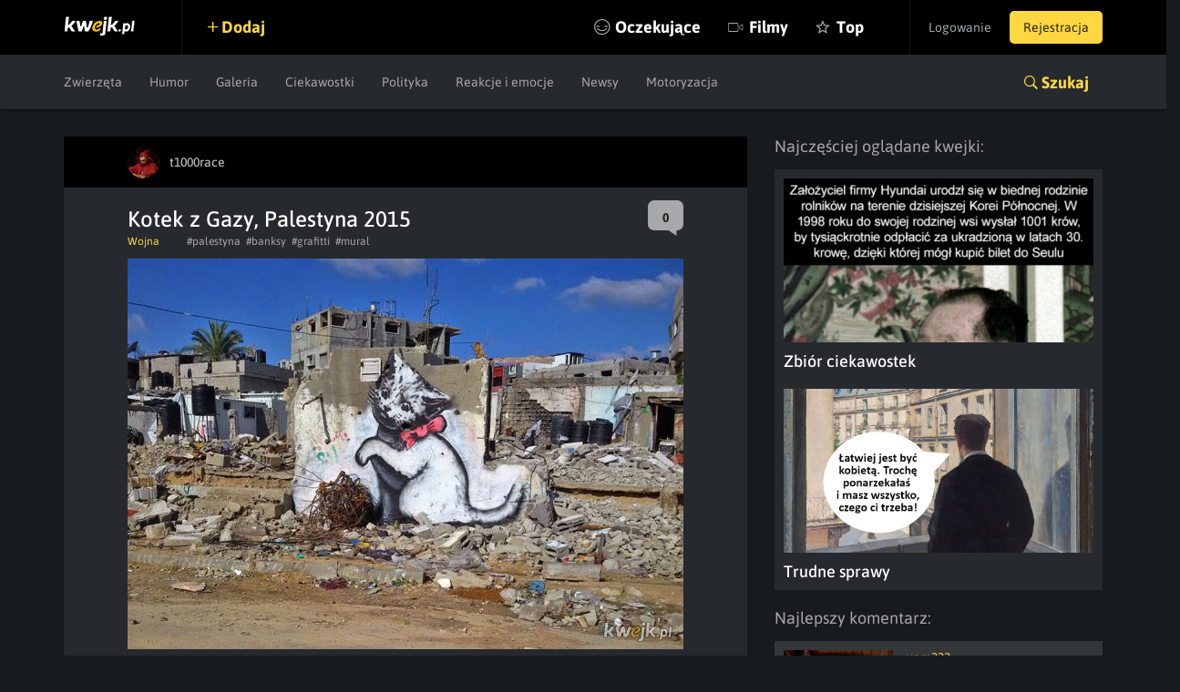

--- FILE ---
content_type: text/html; charset=utf-8
request_url: https://www.google.com/recaptcha/api2/anchor?ar=1&k=6LeiqDAUAAAAAPKE18w_fXUMdgFLqVmCbZqdWyyF&co=aHR0cHM6Ly9rd2Vqay5wbDo0NDM.&hl=en&v=PoyoqOPhxBO7pBk68S4YbpHZ&size=normal&anchor-ms=20000&execute-ms=30000&cb=9vggvua3654x
body_size: 49293
content:
<!DOCTYPE HTML><html dir="ltr" lang="en"><head><meta http-equiv="Content-Type" content="text/html; charset=UTF-8">
<meta http-equiv="X-UA-Compatible" content="IE=edge">
<title>reCAPTCHA</title>
<style type="text/css">
/* cyrillic-ext */
@font-face {
  font-family: 'Roboto';
  font-style: normal;
  font-weight: 400;
  font-stretch: 100%;
  src: url(//fonts.gstatic.com/s/roboto/v48/KFO7CnqEu92Fr1ME7kSn66aGLdTylUAMa3GUBHMdazTgWw.woff2) format('woff2');
  unicode-range: U+0460-052F, U+1C80-1C8A, U+20B4, U+2DE0-2DFF, U+A640-A69F, U+FE2E-FE2F;
}
/* cyrillic */
@font-face {
  font-family: 'Roboto';
  font-style: normal;
  font-weight: 400;
  font-stretch: 100%;
  src: url(//fonts.gstatic.com/s/roboto/v48/KFO7CnqEu92Fr1ME7kSn66aGLdTylUAMa3iUBHMdazTgWw.woff2) format('woff2');
  unicode-range: U+0301, U+0400-045F, U+0490-0491, U+04B0-04B1, U+2116;
}
/* greek-ext */
@font-face {
  font-family: 'Roboto';
  font-style: normal;
  font-weight: 400;
  font-stretch: 100%;
  src: url(//fonts.gstatic.com/s/roboto/v48/KFO7CnqEu92Fr1ME7kSn66aGLdTylUAMa3CUBHMdazTgWw.woff2) format('woff2');
  unicode-range: U+1F00-1FFF;
}
/* greek */
@font-face {
  font-family: 'Roboto';
  font-style: normal;
  font-weight: 400;
  font-stretch: 100%;
  src: url(//fonts.gstatic.com/s/roboto/v48/KFO7CnqEu92Fr1ME7kSn66aGLdTylUAMa3-UBHMdazTgWw.woff2) format('woff2');
  unicode-range: U+0370-0377, U+037A-037F, U+0384-038A, U+038C, U+038E-03A1, U+03A3-03FF;
}
/* math */
@font-face {
  font-family: 'Roboto';
  font-style: normal;
  font-weight: 400;
  font-stretch: 100%;
  src: url(//fonts.gstatic.com/s/roboto/v48/KFO7CnqEu92Fr1ME7kSn66aGLdTylUAMawCUBHMdazTgWw.woff2) format('woff2');
  unicode-range: U+0302-0303, U+0305, U+0307-0308, U+0310, U+0312, U+0315, U+031A, U+0326-0327, U+032C, U+032F-0330, U+0332-0333, U+0338, U+033A, U+0346, U+034D, U+0391-03A1, U+03A3-03A9, U+03B1-03C9, U+03D1, U+03D5-03D6, U+03F0-03F1, U+03F4-03F5, U+2016-2017, U+2034-2038, U+203C, U+2040, U+2043, U+2047, U+2050, U+2057, U+205F, U+2070-2071, U+2074-208E, U+2090-209C, U+20D0-20DC, U+20E1, U+20E5-20EF, U+2100-2112, U+2114-2115, U+2117-2121, U+2123-214F, U+2190, U+2192, U+2194-21AE, U+21B0-21E5, U+21F1-21F2, U+21F4-2211, U+2213-2214, U+2216-22FF, U+2308-230B, U+2310, U+2319, U+231C-2321, U+2336-237A, U+237C, U+2395, U+239B-23B7, U+23D0, U+23DC-23E1, U+2474-2475, U+25AF, U+25B3, U+25B7, U+25BD, U+25C1, U+25CA, U+25CC, U+25FB, U+266D-266F, U+27C0-27FF, U+2900-2AFF, U+2B0E-2B11, U+2B30-2B4C, U+2BFE, U+3030, U+FF5B, U+FF5D, U+1D400-1D7FF, U+1EE00-1EEFF;
}
/* symbols */
@font-face {
  font-family: 'Roboto';
  font-style: normal;
  font-weight: 400;
  font-stretch: 100%;
  src: url(//fonts.gstatic.com/s/roboto/v48/KFO7CnqEu92Fr1ME7kSn66aGLdTylUAMaxKUBHMdazTgWw.woff2) format('woff2');
  unicode-range: U+0001-000C, U+000E-001F, U+007F-009F, U+20DD-20E0, U+20E2-20E4, U+2150-218F, U+2190, U+2192, U+2194-2199, U+21AF, U+21E6-21F0, U+21F3, U+2218-2219, U+2299, U+22C4-22C6, U+2300-243F, U+2440-244A, U+2460-24FF, U+25A0-27BF, U+2800-28FF, U+2921-2922, U+2981, U+29BF, U+29EB, U+2B00-2BFF, U+4DC0-4DFF, U+FFF9-FFFB, U+10140-1018E, U+10190-1019C, U+101A0, U+101D0-101FD, U+102E0-102FB, U+10E60-10E7E, U+1D2C0-1D2D3, U+1D2E0-1D37F, U+1F000-1F0FF, U+1F100-1F1AD, U+1F1E6-1F1FF, U+1F30D-1F30F, U+1F315, U+1F31C, U+1F31E, U+1F320-1F32C, U+1F336, U+1F378, U+1F37D, U+1F382, U+1F393-1F39F, U+1F3A7-1F3A8, U+1F3AC-1F3AF, U+1F3C2, U+1F3C4-1F3C6, U+1F3CA-1F3CE, U+1F3D4-1F3E0, U+1F3ED, U+1F3F1-1F3F3, U+1F3F5-1F3F7, U+1F408, U+1F415, U+1F41F, U+1F426, U+1F43F, U+1F441-1F442, U+1F444, U+1F446-1F449, U+1F44C-1F44E, U+1F453, U+1F46A, U+1F47D, U+1F4A3, U+1F4B0, U+1F4B3, U+1F4B9, U+1F4BB, U+1F4BF, U+1F4C8-1F4CB, U+1F4D6, U+1F4DA, U+1F4DF, U+1F4E3-1F4E6, U+1F4EA-1F4ED, U+1F4F7, U+1F4F9-1F4FB, U+1F4FD-1F4FE, U+1F503, U+1F507-1F50B, U+1F50D, U+1F512-1F513, U+1F53E-1F54A, U+1F54F-1F5FA, U+1F610, U+1F650-1F67F, U+1F687, U+1F68D, U+1F691, U+1F694, U+1F698, U+1F6AD, U+1F6B2, U+1F6B9-1F6BA, U+1F6BC, U+1F6C6-1F6CF, U+1F6D3-1F6D7, U+1F6E0-1F6EA, U+1F6F0-1F6F3, U+1F6F7-1F6FC, U+1F700-1F7FF, U+1F800-1F80B, U+1F810-1F847, U+1F850-1F859, U+1F860-1F887, U+1F890-1F8AD, U+1F8B0-1F8BB, U+1F8C0-1F8C1, U+1F900-1F90B, U+1F93B, U+1F946, U+1F984, U+1F996, U+1F9E9, U+1FA00-1FA6F, U+1FA70-1FA7C, U+1FA80-1FA89, U+1FA8F-1FAC6, U+1FACE-1FADC, U+1FADF-1FAE9, U+1FAF0-1FAF8, U+1FB00-1FBFF;
}
/* vietnamese */
@font-face {
  font-family: 'Roboto';
  font-style: normal;
  font-weight: 400;
  font-stretch: 100%;
  src: url(//fonts.gstatic.com/s/roboto/v48/KFO7CnqEu92Fr1ME7kSn66aGLdTylUAMa3OUBHMdazTgWw.woff2) format('woff2');
  unicode-range: U+0102-0103, U+0110-0111, U+0128-0129, U+0168-0169, U+01A0-01A1, U+01AF-01B0, U+0300-0301, U+0303-0304, U+0308-0309, U+0323, U+0329, U+1EA0-1EF9, U+20AB;
}
/* latin-ext */
@font-face {
  font-family: 'Roboto';
  font-style: normal;
  font-weight: 400;
  font-stretch: 100%;
  src: url(//fonts.gstatic.com/s/roboto/v48/KFO7CnqEu92Fr1ME7kSn66aGLdTylUAMa3KUBHMdazTgWw.woff2) format('woff2');
  unicode-range: U+0100-02BA, U+02BD-02C5, U+02C7-02CC, U+02CE-02D7, U+02DD-02FF, U+0304, U+0308, U+0329, U+1D00-1DBF, U+1E00-1E9F, U+1EF2-1EFF, U+2020, U+20A0-20AB, U+20AD-20C0, U+2113, U+2C60-2C7F, U+A720-A7FF;
}
/* latin */
@font-face {
  font-family: 'Roboto';
  font-style: normal;
  font-weight: 400;
  font-stretch: 100%;
  src: url(//fonts.gstatic.com/s/roboto/v48/KFO7CnqEu92Fr1ME7kSn66aGLdTylUAMa3yUBHMdazQ.woff2) format('woff2');
  unicode-range: U+0000-00FF, U+0131, U+0152-0153, U+02BB-02BC, U+02C6, U+02DA, U+02DC, U+0304, U+0308, U+0329, U+2000-206F, U+20AC, U+2122, U+2191, U+2193, U+2212, U+2215, U+FEFF, U+FFFD;
}
/* cyrillic-ext */
@font-face {
  font-family: 'Roboto';
  font-style: normal;
  font-weight: 500;
  font-stretch: 100%;
  src: url(//fonts.gstatic.com/s/roboto/v48/KFO7CnqEu92Fr1ME7kSn66aGLdTylUAMa3GUBHMdazTgWw.woff2) format('woff2');
  unicode-range: U+0460-052F, U+1C80-1C8A, U+20B4, U+2DE0-2DFF, U+A640-A69F, U+FE2E-FE2F;
}
/* cyrillic */
@font-face {
  font-family: 'Roboto';
  font-style: normal;
  font-weight: 500;
  font-stretch: 100%;
  src: url(//fonts.gstatic.com/s/roboto/v48/KFO7CnqEu92Fr1ME7kSn66aGLdTylUAMa3iUBHMdazTgWw.woff2) format('woff2');
  unicode-range: U+0301, U+0400-045F, U+0490-0491, U+04B0-04B1, U+2116;
}
/* greek-ext */
@font-face {
  font-family: 'Roboto';
  font-style: normal;
  font-weight: 500;
  font-stretch: 100%;
  src: url(//fonts.gstatic.com/s/roboto/v48/KFO7CnqEu92Fr1ME7kSn66aGLdTylUAMa3CUBHMdazTgWw.woff2) format('woff2');
  unicode-range: U+1F00-1FFF;
}
/* greek */
@font-face {
  font-family: 'Roboto';
  font-style: normal;
  font-weight: 500;
  font-stretch: 100%;
  src: url(//fonts.gstatic.com/s/roboto/v48/KFO7CnqEu92Fr1ME7kSn66aGLdTylUAMa3-UBHMdazTgWw.woff2) format('woff2');
  unicode-range: U+0370-0377, U+037A-037F, U+0384-038A, U+038C, U+038E-03A1, U+03A3-03FF;
}
/* math */
@font-face {
  font-family: 'Roboto';
  font-style: normal;
  font-weight: 500;
  font-stretch: 100%;
  src: url(//fonts.gstatic.com/s/roboto/v48/KFO7CnqEu92Fr1ME7kSn66aGLdTylUAMawCUBHMdazTgWw.woff2) format('woff2');
  unicode-range: U+0302-0303, U+0305, U+0307-0308, U+0310, U+0312, U+0315, U+031A, U+0326-0327, U+032C, U+032F-0330, U+0332-0333, U+0338, U+033A, U+0346, U+034D, U+0391-03A1, U+03A3-03A9, U+03B1-03C9, U+03D1, U+03D5-03D6, U+03F0-03F1, U+03F4-03F5, U+2016-2017, U+2034-2038, U+203C, U+2040, U+2043, U+2047, U+2050, U+2057, U+205F, U+2070-2071, U+2074-208E, U+2090-209C, U+20D0-20DC, U+20E1, U+20E5-20EF, U+2100-2112, U+2114-2115, U+2117-2121, U+2123-214F, U+2190, U+2192, U+2194-21AE, U+21B0-21E5, U+21F1-21F2, U+21F4-2211, U+2213-2214, U+2216-22FF, U+2308-230B, U+2310, U+2319, U+231C-2321, U+2336-237A, U+237C, U+2395, U+239B-23B7, U+23D0, U+23DC-23E1, U+2474-2475, U+25AF, U+25B3, U+25B7, U+25BD, U+25C1, U+25CA, U+25CC, U+25FB, U+266D-266F, U+27C0-27FF, U+2900-2AFF, U+2B0E-2B11, U+2B30-2B4C, U+2BFE, U+3030, U+FF5B, U+FF5D, U+1D400-1D7FF, U+1EE00-1EEFF;
}
/* symbols */
@font-face {
  font-family: 'Roboto';
  font-style: normal;
  font-weight: 500;
  font-stretch: 100%;
  src: url(//fonts.gstatic.com/s/roboto/v48/KFO7CnqEu92Fr1ME7kSn66aGLdTylUAMaxKUBHMdazTgWw.woff2) format('woff2');
  unicode-range: U+0001-000C, U+000E-001F, U+007F-009F, U+20DD-20E0, U+20E2-20E4, U+2150-218F, U+2190, U+2192, U+2194-2199, U+21AF, U+21E6-21F0, U+21F3, U+2218-2219, U+2299, U+22C4-22C6, U+2300-243F, U+2440-244A, U+2460-24FF, U+25A0-27BF, U+2800-28FF, U+2921-2922, U+2981, U+29BF, U+29EB, U+2B00-2BFF, U+4DC0-4DFF, U+FFF9-FFFB, U+10140-1018E, U+10190-1019C, U+101A0, U+101D0-101FD, U+102E0-102FB, U+10E60-10E7E, U+1D2C0-1D2D3, U+1D2E0-1D37F, U+1F000-1F0FF, U+1F100-1F1AD, U+1F1E6-1F1FF, U+1F30D-1F30F, U+1F315, U+1F31C, U+1F31E, U+1F320-1F32C, U+1F336, U+1F378, U+1F37D, U+1F382, U+1F393-1F39F, U+1F3A7-1F3A8, U+1F3AC-1F3AF, U+1F3C2, U+1F3C4-1F3C6, U+1F3CA-1F3CE, U+1F3D4-1F3E0, U+1F3ED, U+1F3F1-1F3F3, U+1F3F5-1F3F7, U+1F408, U+1F415, U+1F41F, U+1F426, U+1F43F, U+1F441-1F442, U+1F444, U+1F446-1F449, U+1F44C-1F44E, U+1F453, U+1F46A, U+1F47D, U+1F4A3, U+1F4B0, U+1F4B3, U+1F4B9, U+1F4BB, U+1F4BF, U+1F4C8-1F4CB, U+1F4D6, U+1F4DA, U+1F4DF, U+1F4E3-1F4E6, U+1F4EA-1F4ED, U+1F4F7, U+1F4F9-1F4FB, U+1F4FD-1F4FE, U+1F503, U+1F507-1F50B, U+1F50D, U+1F512-1F513, U+1F53E-1F54A, U+1F54F-1F5FA, U+1F610, U+1F650-1F67F, U+1F687, U+1F68D, U+1F691, U+1F694, U+1F698, U+1F6AD, U+1F6B2, U+1F6B9-1F6BA, U+1F6BC, U+1F6C6-1F6CF, U+1F6D3-1F6D7, U+1F6E0-1F6EA, U+1F6F0-1F6F3, U+1F6F7-1F6FC, U+1F700-1F7FF, U+1F800-1F80B, U+1F810-1F847, U+1F850-1F859, U+1F860-1F887, U+1F890-1F8AD, U+1F8B0-1F8BB, U+1F8C0-1F8C1, U+1F900-1F90B, U+1F93B, U+1F946, U+1F984, U+1F996, U+1F9E9, U+1FA00-1FA6F, U+1FA70-1FA7C, U+1FA80-1FA89, U+1FA8F-1FAC6, U+1FACE-1FADC, U+1FADF-1FAE9, U+1FAF0-1FAF8, U+1FB00-1FBFF;
}
/* vietnamese */
@font-face {
  font-family: 'Roboto';
  font-style: normal;
  font-weight: 500;
  font-stretch: 100%;
  src: url(//fonts.gstatic.com/s/roboto/v48/KFO7CnqEu92Fr1ME7kSn66aGLdTylUAMa3OUBHMdazTgWw.woff2) format('woff2');
  unicode-range: U+0102-0103, U+0110-0111, U+0128-0129, U+0168-0169, U+01A0-01A1, U+01AF-01B0, U+0300-0301, U+0303-0304, U+0308-0309, U+0323, U+0329, U+1EA0-1EF9, U+20AB;
}
/* latin-ext */
@font-face {
  font-family: 'Roboto';
  font-style: normal;
  font-weight: 500;
  font-stretch: 100%;
  src: url(//fonts.gstatic.com/s/roboto/v48/KFO7CnqEu92Fr1ME7kSn66aGLdTylUAMa3KUBHMdazTgWw.woff2) format('woff2');
  unicode-range: U+0100-02BA, U+02BD-02C5, U+02C7-02CC, U+02CE-02D7, U+02DD-02FF, U+0304, U+0308, U+0329, U+1D00-1DBF, U+1E00-1E9F, U+1EF2-1EFF, U+2020, U+20A0-20AB, U+20AD-20C0, U+2113, U+2C60-2C7F, U+A720-A7FF;
}
/* latin */
@font-face {
  font-family: 'Roboto';
  font-style: normal;
  font-weight: 500;
  font-stretch: 100%;
  src: url(//fonts.gstatic.com/s/roboto/v48/KFO7CnqEu92Fr1ME7kSn66aGLdTylUAMa3yUBHMdazQ.woff2) format('woff2');
  unicode-range: U+0000-00FF, U+0131, U+0152-0153, U+02BB-02BC, U+02C6, U+02DA, U+02DC, U+0304, U+0308, U+0329, U+2000-206F, U+20AC, U+2122, U+2191, U+2193, U+2212, U+2215, U+FEFF, U+FFFD;
}
/* cyrillic-ext */
@font-face {
  font-family: 'Roboto';
  font-style: normal;
  font-weight: 900;
  font-stretch: 100%;
  src: url(//fonts.gstatic.com/s/roboto/v48/KFO7CnqEu92Fr1ME7kSn66aGLdTylUAMa3GUBHMdazTgWw.woff2) format('woff2');
  unicode-range: U+0460-052F, U+1C80-1C8A, U+20B4, U+2DE0-2DFF, U+A640-A69F, U+FE2E-FE2F;
}
/* cyrillic */
@font-face {
  font-family: 'Roboto';
  font-style: normal;
  font-weight: 900;
  font-stretch: 100%;
  src: url(//fonts.gstatic.com/s/roboto/v48/KFO7CnqEu92Fr1ME7kSn66aGLdTylUAMa3iUBHMdazTgWw.woff2) format('woff2');
  unicode-range: U+0301, U+0400-045F, U+0490-0491, U+04B0-04B1, U+2116;
}
/* greek-ext */
@font-face {
  font-family: 'Roboto';
  font-style: normal;
  font-weight: 900;
  font-stretch: 100%;
  src: url(//fonts.gstatic.com/s/roboto/v48/KFO7CnqEu92Fr1ME7kSn66aGLdTylUAMa3CUBHMdazTgWw.woff2) format('woff2');
  unicode-range: U+1F00-1FFF;
}
/* greek */
@font-face {
  font-family: 'Roboto';
  font-style: normal;
  font-weight: 900;
  font-stretch: 100%;
  src: url(//fonts.gstatic.com/s/roboto/v48/KFO7CnqEu92Fr1ME7kSn66aGLdTylUAMa3-UBHMdazTgWw.woff2) format('woff2');
  unicode-range: U+0370-0377, U+037A-037F, U+0384-038A, U+038C, U+038E-03A1, U+03A3-03FF;
}
/* math */
@font-face {
  font-family: 'Roboto';
  font-style: normal;
  font-weight: 900;
  font-stretch: 100%;
  src: url(//fonts.gstatic.com/s/roboto/v48/KFO7CnqEu92Fr1ME7kSn66aGLdTylUAMawCUBHMdazTgWw.woff2) format('woff2');
  unicode-range: U+0302-0303, U+0305, U+0307-0308, U+0310, U+0312, U+0315, U+031A, U+0326-0327, U+032C, U+032F-0330, U+0332-0333, U+0338, U+033A, U+0346, U+034D, U+0391-03A1, U+03A3-03A9, U+03B1-03C9, U+03D1, U+03D5-03D6, U+03F0-03F1, U+03F4-03F5, U+2016-2017, U+2034-2038, U+203C, U+2040, U+2043, U+2047, U+2050, U+2057, U+205F, U+2070-2071, U+2074-208E, U+2090-209C, U+20D0-20DC, U+20E1, U+20E5-20EF, U+2100-2112, U+2114-2115, U+2117-2121, U+2123-214F, U+2190, U+2192, U+2194-21AE, U+21B0-21E5, U+21F1-21F2, U+21F4-2211, U+2213-2214, U+2216-22FF, U+2308-230B, U+2310, U+2319, U+231C-2321, U+2336-237A, U+237C, U+2395, U+239B-23B7, U+23D0, U+23DC-23E1, U+2474-2475, U+25AF, U+25B3, U+25B7, U+25BD, U+25C1, U+25CA, U+25CC, U+25FB, U+266D-266F, U+27C0-27FF, U+2900-2AFF, U+2B0E-2B11, U+2B30-2B4C, U+2BFE, U+3030, U+FF5B, U+FF5D, U+1D400-1D7FF, U+1EE00-1EEFF;
}
/* symbols */
@font-face {
  font-family: 'Roboto';
  font-style: normal;
  font-weight: 900;
  font-stretch: 100%;
  src: url(//fonts.gstatic.com/s/roboto/v48/KFO7CnqEu92Fr1ME7kSn66aGLdTylUAMaxKUBHMdazTgWw.woff2) format('woff2');
  unicode-range: U+0001-000C, U+000E-001F, U+007F-009F, U+20DD-20E0, U+20E2-20E4, U+2150-218F, U+2190, U+2192, U+2194-2199, U+21AF, U+21E6-21F0, U+21F3, U+2218-2219, U+2299, U+22C4-22C6, U+2300-243F, U+2440-244A, U+2460-24FF, U+25A0-27BF, U+2800-28FF, U+2921-2922, U+2981, U+29BF, U+29EB, U+2B00-2BFF, U+4DC0-4DFF, U+FFF9-FFFB, U+10140-1018E, U+10190-1019C, U+101A0, U+101D0-101FD, U+102E0-102FB, U+10E60-10E7E, U+1D2C0-1D2D3, U+1D2E0-1D37F, U+1F000-1F0FF, U+1F100-1F1AD, U+1F1E6-1F1FF, U+1F30D-1F30F, U+1F315, U+1F31C, U+1F31E, U+1F320-1F32C, U+1F336, U+1F378, U+1F37D, U+1F382, U+1F393-1F39F, U+1F3A7-1F3A8, U+1F3AC-1F3AF, U+1F3C2, U+1F3C4-1F3C6, U+1F3CA-1F3CE, U+1F3D4-1F3E0, U+1F3ED, U+1F3F1-1F3F3, U+1F3F5-1F3F7, U+1F408, U+1F415, U+1F41F, U+1F426, U+1F43F, U+1F441-1F442, U+1F444, U+1F446-1F449, U+1F44C-1F44E, U+1F453, U+1F46A, U+1F47D, U+1F4A3, U+1F4B0, U+1F4B3, U+1F4B9, U+1F4BB, U+1F4BF, U+1F4C8-1F4CB, U+1F4D6, U+1F4DA, U+1F4DF, U+1F4E3-1F4E6, U+1F4EA-1F4ED, U+1F4F7, U+1F4F9-1F4FB, U+1F4FD-1F4FE, U+1F503, U+1F507-1F50B, U+1F50D, U+1F512-1F513, U+1F53E-1F54A, U+1F54F-1F5FA, U+1F610, U+1F650-1F67F, U+1F687, U+1F68D, U+1F691, U+1F694, U+1F698, U+1F6AD, U+1F6B2, U+1F6B9-1F6BA, U+1F6BC, U+1F6C6-1F6CF, U+1F6D3-1F6D7, U+1F6E0-1F6EA, U+1F6F0-1F6F3, U+1F6F7-1F6FC, U+1F700-1F7FF, U+1F800-1F80B, U+1F810-1F847, U+1F850-1F859, U+1F860-1F887, U+1F890-1F8AD, U+1F8B0-1F8BB, U+1F8C0-1F8C1, U+1F900-1F90B, U+1F93B, U+1F946, U+1F984, U+1F996, U+1F9E9, U+1FA00-1FA6F, U+1FA70-1FA7C, U+1FA80-1FA89, U+1FA8F-1FAC6, U+1FACE-1FADC, U+1FADF-1FAE9, U+1FAF0-1FAF8, U+1FB00-1FBFF;
}
/* vietnamese */
@font-face {
  font-family: 'Roboto';
  font-style: normal;
  font-weight: 900;
  font-stretch: 100%;
  src: url(//fonts.gstatic.com/s/roboto/v48/KFO7CnqEu92Fr1ME7kSn66aGLdTylUAMa3OUBHMdazTgWw.woff2) format('woff2');
  unicode-range: U+0102-0103, U+0110-0111, U+0128-0129, U+0168-0169, U+01A0-01A1, U+01AF-01B0, U+0300-0301, U+0303-0304, U+0308-0309, U+0323, U+0329, U+1EA0-1EF9, U+20AB;
}
/* latin-ext */
@font-face {
  font-family: 'Roboto';
  font-style: normal;
  font-weight: 900;
  font-stretch: 100%;
  src: url(//fonts.gstatic.com/s/roboto/v48/KFO7CnqEu92Fr1ME7kSn66aGLdTylUAMa3KUBHMdazTgWw.woff2) format('woff2');
  unicode-range: U+0100-02BA, U+02BD-02C5, U+02C7-02CC, U+02CE-02D7, U+02DD-02FF, U+0304, U+0308, U+0329, U+1D00-1DBF, U+1E00-1E9F, U+1EF2-1EFF, U+2020, U+20A0-20AB, U+20AD-20C0, U+2113, U+2C60-2C7F, U+A720-A7FF;
}
/* latin */
@font-face {
  font-family: 'Roboto';
  font-style: normal;
  font-weight: 900;
  font-stretch: 100%;
  src: url(//fonts.gstatic.com/s/roboto/v48/KFO7CnqEu92Fr1ME7kSn66aGLdTylUAMa3yUBHMdazQ.woff2) format('woff2');
  unicode-range: U+0000-00FF, U+0131, U+0152-0153, U+02BB-02BC, U+02C6, U+02DA, U+02DC, U+0304, U+0308, U+0329, U+2000-206F, U+20AC, U+2122, U+2191, U+2193, U+2212, U+2215, U+FEFF, U+FFFD;
}

</style>
<link rel="stylesheet" type="text/css" href="https://www.gstatic.com/recaptcha/releases/PoyoqOPhxBO7pBk68S4YbpHZ/styles__ltr.css">
<script nonce="6fAWRRZDm4XnjpNRusqBjw" type="text/javascript">window['__recaptcha_api'] = 'https://www.google.com/recaptcha/api2/';</script>
<script type="text/javascript" src="https://www.gstatic.com/recaptcha/releases/PoyoqOPhxBO7pBk68S4YbpHZ/recaptcha__en.js" nonce="6fAWRRZDm4XnjpNRusqBjw">
      
    </script></head>
<body><div id="rc-anchor-alert" class="rc-anchor-alert"></div>
<input type="hidden" id="recaptcha-token" value="[base64]">
<script type="text/javascript" nonce="6fAWRRZDm4XnjpNRusqBjw">
      recaptcha.anchor.Main.init("[\x22ainput\x22,[\x22bgdata\x22,\x22\x22,\[base64]/[base64]/[base64]/[base64]/[base64]/UltsKytdPUU6KEU8MjA0OD9SW2wrK109RT4+NnwxOTI6KChFJjY0NTEyKT09NTUyOTYmJk0rMTxjLmxlbmd0aCYmKGMuY2hhckNvZGVBdChNKzEpJjY0NTEyKT09NTYzMjA/[base64]/[base64]/[base64]/[base64]/[base64]/[base64]/[base64]\x22,\[base64]\\u003d\\u003d\x22,\x22w6M1VkzCucKawrTClcO1wqgZJsOjw4DDqXkFwoXDpsOmwo7DsEgaAMKMwooCMz9JBcOTw7vDjsKGwrhQViJMw6EFw4XCuDvCnRFARcOzw6PCgzLCjsKbV8OkfcO9wrxcwq5vJgUew5DCp1HCrMOQC8O/[base64]/CgVIOBcOIMn/CkVAvw6jDuwjCjE0tQsOHw6ESw7/[base64]/BR3CvcKSc0/Duh/[base64]/[base64]/CvsKCI8OUI0bDnXHDjTsOw5/Cl3pYH8KDwoZTUxrDpMOdwq3DqMOlw7PChMO6T8OuScKxc8ORMMOTwrNsWMKaQwQuwonDsl/[base64]/Dl8OTScObei5iw5QIGRkpGsKmw7BWBsOiw7vDrsO7Hn98ecK6woHDoGlTwq7DgwHCnyx5w4ktEnhtw4fCrDZJUHrCoCszw6zCqxrCingMw7R7GsOOwprDth7DkMKgw5kJwq7CiltJwotRA8O5eMKPXcKLR0PDgwReElsIG8KcIB43w7nCsG/[base64]/CmBQMw6zClMKHF8K4AS3DtWwnwp3Dv8KUworDm8KMw7BKNMOXw7odBsK4H3YMwoHDhA8WbnMMGh/DrGTDsjpqVgTCnMORw5FTXcKZDDVPw6JKUsOMwr5Qw6PCqhUBQ8OPwpFRQsKbwo8hfU9Sw6oywrI2wpjDm8KCw4/DvUxSw6Epw7HDrhobQ8OxwoJZYcKZF2DCgx3DjGkHfMKsY3LCtx1CJcKbHMKDw53CmxLDjm0nwpQuwq99w4ZGw7XDlsOjw4nDi8KfST3DoQwDcV99MDIJwrRBwq8Swrtzw71FLj3CkyXCmcKHwqUTw49tw6HCpWgmwpDCtR/DjcK8w5TCnn/DgyvChMOoNwZdDMOnw5pdwrbCk8ODwr0YwpBDw6EjbMOuwrPDmMKuGVbCn8OBwosZw7zDiC4Mw7zDucKqAnEZZz/ChRF0McO1e2zDmMKOworCowPCrsO+w7XCvcKdwrc5aMKHScKZHsOHwqTCpXNmwoNowqrCqWEdN8KEcsKBQTbCpUJDOcKEwrzCnMO1FA0NIkXDtUbCoHzCokwRHcOHbMOUckLCrnjDhyHDqH/DlMOZQ8OdwrbDoMO6wqp2OD/[base64]/CnXEdWTdEw6DDgj/CskxSFXdaw5rDrDltUyJPUsKGKMOjJgvDuMKobcOJw4wfQkRhwrbCpcO8ZcKZHyUFOMOQw6jCjzjDp1o3wpLDncONwqHCgsK0w53DtsKFwoUjw4LCq8KWfsKAw5LCoBl1w7YlUEfCocKVw6vDjcKXA8OEeHXDusO+DQjDuVzCu8Kaw6A7B8KBw4bDnF/[base64]/w7rDqzQpfsKuw5tNwqrChsKnw5rCkismD3bDgcOKwoAkw7bChC58BcOPDMKfw6htwqwVRDfDp8O9wpvCuz5fwoLCg2Yzw43Do1YkwrrDpUxRwoNLaynCvWjDrsKzwq/Dk8K2wppUwoTCh8K6d3nDlsKSaMKfwrdmwpcFw4HCjF8mw6QbwqzDkStRwqrDlMOmwqIURADCq1wPw5LDkU/Dj1HDr8KMJMKcLcKCwpXCvsOZwpDDj8K8f8OJwrHDh8Osw5pLw6IEcywpEWIaS8KSagrDpMKnIcKfw4lmPCh2wpVYO8OEF8K/S8OBw7cUwqddNsOtwqtlEsKMw7clw5VNacK3VsO5LMKxTn1Ywo/DsSbDtcKYwq/Dg8KjW8KyR2sSGHATbVlzwqM0NkTDpcO0wr4mJxQkw7d2EEXCj8Okw63Dpk7DgsOmIcOUDMKiw5QUJ8OlDHkrTF1jdCDDkSzDvMKFfMOjw4HDqcKgTS3CkMKjeSXDm8K+AR0oJsKcQMOjw77DngLDmsOtw6zDtcK/w4jDpT1MdzIswpVmYy7Dk8OBw445wpB5w7dFwrnCsMKtECR7w5N4w7jCrVXDh8OcNcOyIcO6wrzCm8KPbUUwwqAQXGkaOsKOwp/CkxXDjMKswoELe8KBBxUVw6zDmGfCuSjCgj3DkMOaw5xiCMO/[base64]/DsFMhw6LCl8KPEcKBwoYnfsKQwrkPwroIwoTDi8O4w7NEGsOJw53ChMKRw4J6wpHCkcODw6fDhlLCkT4DHTfDhF1TdjBSfMOwVMOqw401wo5Sw5jDqRUkwqM2wonDmRTCjcKZwr/DkcONUMO2w4B8wqpjdWJ+AMOZw6haw4nDv8O5wq7Ci2zDvMOhTWcgfMOGMBxDBz5jSULDqTk9w5PCr0Q2JcKfFcOfw6PCkkjChHEkwq8eVcOhKwJ0wrxcLVvDmMKDwpVqwrJ7X0PDk1gRacKFw6NTH8KdFkLCrsK4wq3DgQjDuMOIwrV8w7hSXsOLL8Kww6/Dr8K/[base64]/CscOIfsOcOsO7wp3DuxfCpzlbYlzCqEk6w4nClytiesKoLsKla0jDv2rCoV4/acOXHsOGwpPCvmoPw5/CrMKcw4VbJyXDqW10AR7DvA02wqbDon/[base64]/[base64]/DuMK5eWHCrcOjfEbDoMO/wozCgU/DqMKnFgHCpMK1eMOHwpPCtDPClQ1VwqpeJWjCpcOVIMKjdMOwfMO4UMKrwpkXWVzCiQ/Dg8KfO8KPw7jDiRTCiWsiw4LCkMOSwpnCsMKmPTLCpcKww6IXMD7CgsK+LmpBYkrDtcKvZj4WS8K3KMKTU8KEwqbCh8OXbMOIOcOBwrIce2jDo8Olwp/Cg8Ozw6sqwqLDsgRoAcKEDCzClsOTdwwRwpJRwplODcK3w5Efw7p0wq/CuljDvsKTdMKAwqJRwrYzw7vCjiR+w47Dj1PCh8Kfw4NzYy5QwqHDi2hVwq1pe8Oow77Ctkg5w7rDn8KkNMO4HyDCnQHCqCh9wrgvwoE/EcKGA2Zsw7/CkcOVwrHDvcO2wo/DmcOBCMK/Z8KYwr7CiMKewpjDk8KuKcOYwpA4woByWMOhw7rCscKuw7rDsMKEwoTDqQhpwrHCmnhKADfCqy3CuVkLwqXCqcOoQcOJwojDscKQw4lLYkbCkjjCuMKywqjDvAIZwqctUcOvw7/CpcOww4DCjMOXfcOTH8Kyw6jDjMOqw7/CjgTCq1k1w5/ChRfCtVFEw5LCkx5DwozDjkd2wq3CjmHDpTXDtsKTHsO/IsK+a8K/w743woDDjVnCssOxw7wWw4IZJlcLwrR8NXZvw4QVwrBIw5QRw4LCmMOPScO5wojDlsKoIMO6YX4lPsKEBSTDtUzDhmjCmMKpIMO6EMOYwr0nw7bCoGjDucKtwpnDu8OdOU8xwrViwqnDksK0wqJ6PXF6a8KPNB3CoMOXaU/Co8KaQMK8E3PDsCoXbMKIw7DChgDCucOrVU1Mwp5EwqdCwr9XLUcSwqdSw6TDiCt2CMOOasK7woBcN2lmGlTCoj4mwoLDmlnDgMOeMn/CscOcLcK9wo/DqcODU8KPNsOJQyLCg8KpC3Fmw7IjAcKteMKtw5nDkBUqHWrDpyl+w4FswpsrdCsORMKVIsKkw5kNw64OwopqUcOTw6tow4FBHcKeT8KFw4x1w5DCkcOGAiFFNTDCoMORwojCjMOGw6PDgcK4wrxpeG/DgsOXI8OUw6/CmnJAcMO8wpJrBmXCtsO6wp3DrQzDhMKFMwXDkDTCqU51c8KbHSTDmMOAw64uwprCkh8KSWRhE8KqwpVNTsKww7FHdHDCu8KsZVfDi8OKw5Bmw7/Dh8Kmw7RpOjAsw6bDoWhhw641ajsYwp/DncOSw7DCtsKIwowyw4HCvzQdw6HCl8OQDcODw4BMUcKZKBHCrV/[base64]/Cn8OYw7DCikguwopXwpbCj8OrJcK8LcO/IWdLCQk1VMKQwrYww7UpZGNwYMOWKFkgHBnCpxtXTsOkBE44IMKKNnHCkVzCr1IVw4ppw77CjcODw5cawqfDvSJOGAJkwp/[base64]/[base64]/Dg8OVwojDsHMlwpnCmsKpYcOYOsOZB3xeLcO0TxNBdRXCr0Uuw4tKDlp4McOowpzDpHvDkwfDkMOzGMKVf8OkwrTCqsK1wrjCsjQ2w55/w58STlU8wrvDn8K1HUttWsOIwowDUcK0wr7CqCbDhcKkO8KBccO4fsOOTMOfw74XwrsXw6E/w6JUwpMYKjfDmy/DkGhFw6gyw4gFIS/Cn8KKwp/Co8OZKFHDuEHDpcOgwq7CkgZEw63DocKQccKWF8Oawq/Dg1VgwrHCqgjDsMOGwrrCksK/CcK9Hj4ow57CnF5Ywp0nwoJIMmpFfGXDhcOdwqRQFWxVw73ChgjDmjjDiRkLK1VoGCI2w59Gw6fCscOcwoPCrsKpS8O8w4MXwoU4wr0DwoPDo8ODw5bDlsK/MsKxCn0nSzVsDMOqw6VxwqA3wol8wq3Crj8gZH5PacKEJMKsVUvCmcO9fnhZw5XCv8OTwpzCqm/[base64]/[base64]/CsMKuTxE2NcKTw4ktCETDhsKVwrMhHHnCscKzc8KRARgXC8KwcGIAGsK+S8KBN00USMKQw77DgcK6FMK6cDMFw6XDhDUKw5vCkjPDnMKYw74HD1zCgsKMQMKPHMO3a8KOHSlPw4otwpHCtTzCmcOJEW7CrMOwwo/[base64]/CjTbCgScOYMO7w4prw43DtRfDpHfClD0sdlnDnkLDnUwJw483fmrCtcO5w5fDlsOnwpNBKcOMCcOWBsOzXMKNwosXw7gVIcObw6IrwqPDsFo8BsONesOECMKsADfCs8KpOjXDpcO0wpnCp2TCjEsCZcO2wrzDgioPbCJxwrXCncO3woE6wpYfwr7CgzIYw7/DjMOQwoY9FDPDrsKNIGtdEGHDg8K9w5gXwqlZCsKREUTChVV8Z8O+w7/Dt2t1O08sw4TCkldaw5Q0worCvTHDgEdHD8KYWHrCkcKuw7MTQDjDtBfCrSlHw6TCpcONccOow4FlwrrDmsKoF3ITF8OWw6DDrsKpdsOOWB3DikF/ZMOdw6PCrjQcw7YswqhdUVXDtsKCagzDolpMQcOQw4NeSUrCslHDhcK5w4HDjjLCk8Kww5hiwrzDnkxNPXVTFXlsw7sfw7TCnBLCtz3DtEJEw5B9NEovIT7DucORNMOUw4o+CiB+dhvDh8KaWRxCBElxUsKICsOVcBJfBArCpMKcCMKBE0F+PSdWWnM/[base64]/DlcOFwrhxCcK7woHDlXogwpnDo8OXWcK4woQNa8OfMsKNXMO/RcO3wp3Dkw/DmcO/[base64]/[base64]/CqsKACgRTw4jDkMOuwofDl8OSG1UiasKJw5leKU4mwrk5LMKKSsKww4RWacKxIDMMdsOdEsK3w7XCv8Obw4MATsKyPQ7CksOVFQDCsMKcwoXCq0HCgMOSN3B7TcO0w6TDi1kXw43CjsOYT8OBw7JQEMKxZ0TCj8KIwp/CjgnCmToxwrMtQwBJw4jCjxF8wpcRw6HDv8O9w6rDscOhM2k4wo1MwpJ1McKaS2zCrzLCjiNgw7/Cr8KCHsKNU3VIwqZQwq3Cvx0yaxFdfgF7wqHCrMKrD8OvwrfCvcKiLDgnNzoZF2XDvVPDgcONR3jCi8O4ScKeSsOkwpkPw7oXw5DChUZmf8OxwpYvWsOww5/[base64]/[base64]/Dmj/Du8OBw5bCjXl9wq3CuV8jbl90dsOxwp8rw4N6wr5sYUjDs2slwogdbBzCiz7DsDPDksK7w5TCsSRLAcOEwpTCl8OOA21MSgNPw5YZRcOiwpzCh3xFwow/[base64]/[base64]/w45TdcOSQBLClMOfwonClcOYw5g3AWvDnWjClsORaQFFw6/CnMOUDz7CumnDhG9jw7HCo8OoRhZze1l3wqQbw6TCphYNw71EVMOCwpZ8w7sQw4rDphwQwrtow6nDqxRNAMKbesOsJ1/[base64]/w4QUNcKSDDzCucKcw7XDgMOJwo3DiQtmw5g5P8O/w4PDgCXDtsO8AMO0w4Efw5gFw4VRwqJnWFzDuBgGw5sPMcOJw5pEA8OqUsOaCCxZw7DDthXDmX3CgFHCk0zCg3bDunx/[base64]/HV7ClsONK0/Cph04MsOYwovClMK2AMKzAGA9w6hxEcO5wp3CscKvwqXDnsKBe0MNwrzCiHRDA8KPwpPCkCUASyfDgsKaw50Sw6/DvQdsQsKuw6HCgmTDmxBGwprDh8K8w4bChcOLwrhmbcOeJVUYb8KYTXB2aT9lwpfDgx1PwpZIwq1Pw4bDqAZpwr/DvThtwoAswrFBU3/DlsKrw60zw5kUETd4w4Jfw7TCjMKNMStYKFPCkljCo8KNw6XDgiMxwpkCw6fCtmrDrsK+w5DDhGdqw7kjw4daf8O/wqDDviDDmEUYXnxuwrnCqBvDpgvCkiVQw7TCrXXCgE1pwqoqw6XDnUPCjcK4VcOQwqbDj8OMwrEULg8qw4NxEsOuwpbCmjPDpMKvwrYwwpPCuMKYw7XCpw9kwofDpjJnDsKKagI4w6XDkMOww6rDj2paccO9B8OIw4JdDsOYEWxYwqkRZMOnw7ANw4UDw5vCt0EHw5/DtMKKw7DCncOGBkAsCcOAQT3DrWPCni0fwrjCm8KLwqjDojLDoMOnPh/DpsOfwrrCksOedBTCrX3ClA4AwoPDrMKXGMKlZcKFw7lvwpzDocOXwoELwqLCpcKjw4vDgjfCu1AJEcO1wrpNIErCvsOMw5DCvcOVw7HCogjCnsKCw6jCtCjDtMKUw7zCt8KiwrFzFx5BFsOEwrg/wol7NsOjPR4eYsKDIUDDnMK0IMKvw4nDhivCux1VR2B2w7/DkS8kfnnCssOiGnjDicKHw7VZIVXCiijDncO0w7A2w6bDjcO6TQnDicOww5oNbcKgwp3DhMKZZSsLV0TDnlwowrR7OMO8BMOgwrxqwqoOw6LCu8KQE8OuwqVuw5HDjsKCwrpxwpjCt1PDrMOnM3NKwqrCtRA2M8KzQ8OPwprCtMOYw7XDq1nCv8KfX0Inw4XDvE/Ckm3Dq0bCq8KgwoILwpnCmsOtw71IZSlWWsO9TEESwo/[base64]/wrnDr8KMwr9WNFvDtGjCsxjDn8KICcKswo08wr7DvcOFeljCqUnDmzDCimbCncK5WsOtf8OibXvDncO+w4PCocORQMKZwqHDu8O/V8KyHcK5B8ODw4VHe8KaEsO+w4zCsMKVwqc7wp1Fwrkrw5oew7XCl8Odw5fCj8OJTyIrCS5PYHx7woQBw4DDu8Otw6zCnXjCrMOudSg6wpYWP0knwpoKSEbDoALCryA0wpl0w6gMwop0w4ACw77DkQslQMOzw7TDuT5hwrfCr3DDucKLc8KYw5/DjsKfwoXDkMOAwqvDmg/CiUpZw5XCg0FUFMO/w4x9wpTDuRHCmcKrVcKrw7HDicOjf8KewolqDDvDicOGGixeIg9YEEgsF1rDi8OxSHsew6hCwrINHRpkwoHCosOISFUpWsKDG3dIeyoobsObfMKSJsKjBsKnwpkPw4hDwpdJwrgbw5xhYDQdQWVkwpoKZTrDlMKxw7Amwq/DtXbDkxvCgsOew7fCrD3Ck8KkRMOGw60Pwp/[base64]/b8K0Z37DhTHCnH/DoHdOcsKxwpzDvT5oMH5JSDhFWnFOw4EmGyzDtnrDjsKNw7LCt2MYTnzDrRYuI1LDisOewrUvUsKpf0I4woRPbkZ3w6/DhMOnw4HDuAgWwrspRBdGw5klw6/ClxRowqlxIsKLwoXCssOsw5oZw7gUJcOBw7PCpMKRM8OTw53Dn3fDr1PCssOMwrHDljc9MBEdwrfDkDrDtsKZAz7CnQtMw7vDjwXCoisPw7x2wpjDtMOSwrNCwq7CkiXDksO7wqE8NFkxwqxzMMKRw7TDmlbChGXDihXCvMK/wqQmwrfDu8OkwrfCsxl9V8KVwq/[base64]/[base64]/Rx1Bw43CoMKlBxPCjcOtGEXCv2Fowr0dw4XCq8Kcw596KMO7wrElUgPDk8O5w5FcPznDjn1/w57CicOqw4/CkzbDjVzCmsOBwoRFw4sdZUhow4/[base64]/DscOHHDI0wqnDiDRmVTZDFwHDsMKNVsKIfgQGQsOPcsKvwq/DrcO5w6nDnsK9RGnCmcOWfcOow7/CmsOCdFrDnWoHw7rDrcKLaQTCnsOGwoTDtzfCs8OueMO6ccOWd8KGw6PCpsOjKMOgwo99w7ZsfcOow6pvwpw6RA9CwpZ/wprDlMOzwrpXwqbDsMOWwp9+woPDl3PDoMKMwrDCqX9Ka8KWw7TClkdsw5IgfsKzw5ZRW8KAFXNEw78ZfsOXNRcCw7Imw6Zrwo5ubDx/PyDDv8OPdlnCih8Cw5fDisKNw4PDnmzDlk/[base64]/CucKFw6fClhXCrMK2FArDkk/[base64]/Dum8fw6vCksKHDcOWdhgtw6rCoz4awopaE8OIwozCtS7Cl8KYwrFpJsOww7fCiRrDgSTDrMKOCQk6wq0tBTQbaMK/w64xJy3CtsO0wqgAw57DscKqPD4TwpZew5jDisKea1EHXMKIY0RgwqhMwqjDo3t4PMORwrlLE1FbW2xaJ20qw4cHc8O3EcO8bi/CuMOyK0HDpwzDvsKoR8OxdCAxOMK/w4BOTMOjTy/Du8OLMsK3w5VhwpcQDCTDqMOYasOhV3DChcO8w5Mkw4lXw77CmMKwwq5jEH5rcsKXw61EF8O9w4cGw5lSwpVXE8KHX2TCqcOVIMKBBsO3OwXCvMOowprCk8OlZVZDw6/CqCAoIQLChUzDkXQPw7XDtjLCjQ8eL3/[base64]/esOlwqHCgStEwodfX2XDpBLDhwEuw60kIx3Dqi0awoMTw7pTNMK/amNmw44secKqBmInwrJAwrrCkkA+wqRTw5sxwpvCngBODU1ZAcKhEcKIKsK/ZjcCXMO8wonCisO9w4EdKMKaJMOCw5rDtMK3d8O3w5TCjGdBXsOFdTUOAcKMw5VFdWvDt8KqwqVZfm5TwqkeMcKCwrhOQsKpwqzDvmJxYXcLwpFgwr0zSnILWcKDTsKmD0nDpsO4wo/Ct3ZjDsKYCmoVwpnDpsKiM8KgWMKlwrlsworCmkYGwqUfXlPCpkMww4Q1NzTCqMKuNQYjRBzDgMK9VwLCv2bDqBohARV6wprCpmXDpX9AwqXDrh4qwogvwrw3H8Olw51/LRbDqcKew4FHAB04PcO2w67Cq1wLNDPDkxPCqMOzwqJ1w6bDrj7Du8OKf8Orwo7ChcO7w5lxw5pCw5PDrMOFwoVqwrlvw6zChMOtMMKiRcK8S1k1DMO9w7nCmcOIN8Ksw7nCukHDt8K5CB/DhsOYJCBYwp1eYcOTXMOffsOSFsKuw7nDhzxFw7Y6w4Q9w7Y1w7/[base64]/[base64]/CpC10w5Q6w506H1vCscOdw6TDosOhfsOlGjPCvMOOZRwWw5UYZhfDnhvCg3k7CcOCR1bDqhjCn8OOwpHDnMK3enIhwpzCqMKjwp8bw5Nuw7HDhA3DpcK5w5ZBwpZ4w4Vcw4V7OsOuSlHCo8OYw7HDs8KCEMOew47DqUNRQsK9byzDuDt2ccK/CsOfwqJyWHp4wrMXwqHDjMOsYnjDo8KXLcOyHcOdw4HCgihRU8KewpxXPX/[base64]/Ch8OOw5UXw6xQw5NeIGt7GcOlAQLCscO5dsO2IB8NQjLDiEJbwrzDqkJdB8Kow51rwqFtw5A8wpUZJ0l4D8OZVMO6w4xEwr5Ew6jDjcKeHsOXwqdLLVIoa8KCwoVTIwl8RCM3wp7DqcOPCMO2HcOvFHbCqyTCo8OmIcKoN19dw5DDt8OWa8OAwoc/EcKkOT/CjMOhwoDCgDjDv2tQw7nClcKNw5R7UA5xEcK3Cy/CvifDhVU/wpvDocODw7bDm1vDiiZ0ez5zScOSwoUjE8Kcwr5hw4RAFcKtwrrDoMOKw7ktw6TCngJNKBXCjsOmw4xXTMKgw7vDnMKww7PChTEcwox/ZiwrXW0Dw4F0w4pYw5RaGMKSEcOnw4fDrEVHFMOCw7jDjcOlGm9Ww57Cg3XDhHPDnyfDpsKPSwBkEcOwWsKww6Rvw4XDmm3CjsK+wqnCi8Odw50rcUAYdMOVeh7Cj8OpDRYkw7Y5wqLCtsOfwqDCo8KEwofCk2kmw7TDp8KDw495woHDsVtGwp/Du8O2w6towrlNPMOTH8OYw6fDg0B4YA94wpbCgsKDwrLCmmjDl03DkSvCsF3CpRjDklcfwrMwWzHCs8KJw4PCksO/wpxsBgDCu8Kxw7nDgGpLD8KNw4XCvh5fwotSBV4GwpslAErDpmVjw6RScXdXwpPDhng/wo8YCsK9KELDg37Cu8OXwrvDtMKfcMOiwpEAw6LCu8KVw6xQE8OewobDl8KZRsK4XyfDsMOXXBnDo208KsOSwpHDhsOEScKANsKawpjCgxzDqhzCtUfChSbDhcKEAW8VwpZcw6fDjsOhPF/DvCLCtmEvwrrCvMKQK8OEwpUWw4UgwpXCtcOaDcOeF0LCjsOEw5PDmRnCh0TDnMKEw6hDWcOqSkoOasKwA8KADsOpKEglLMOswp8oFCbCi8KGc8Odw5AGw6wdVmlxw68fwozDmcKQQsKSwrg4w4/DvcKBwq3Cgl9gdsKqwrHDmA7Dr8Kaw5IBw54uwqTCvcOwwq/[base64]/DoxtlGcOcwqrDjDfChX5TwpHCiQImwofDgcOfa8OUacO2w6PCnXgjf3TDpn9EwpdpeF7Cph4NwqXCrcKieH4Dwqttwo9Vw7g+w7U2KcOwWsO6wq1+woNWQWzDvnYhP8OQwpPCsSxywrU/wrzDnsOUHsK+HcOWB1lMwrgFworCicOSIcOEATR5e8OGAArCvFXDnT/CtcKLNcO8w6sXEsOuwpXCl3YWwpTCksOaY8O9wrXCkRDCl3x7woF6w68jwrI4wqw0w4Ute8K8ZsOew6LDi8OcfcKgNRTCmywtZMKwwrbDlsOGw5ZUZ8O4W8OcwpjDrsOsW0lhw6/CilvDv8KCO8OowqXDug3DtRMof8OZTH8MPcKcwqJSw5QjwqTCi8OECCZRw6LCjgTDtsKdV2R0wr/Cti3Cr8OOwrzDr3nCqhkgUlTDiTE8IMKawo3CrT/DjMOKHx7CtDFRB0dHWsKKHWbCnMORw4l3wooIw6FQIsKGwpjDrcOiwo7DsVrCiGkUDsKaFsO0PX7Cu8OVSgAHbMOwVycVQG3DjMKKw6zCsm/DgcOWw4kaw4VFwqUkwrJmfnjCocO3A8K2KcO0GsKKSMKKwocAw6kBaBMlEhEyw6TClGLDumVTwpTCjcOdRBgtGiDDrMKTIi97CMK8KzPCmMKNBA8ewrhtwpDCosOmUVfCqzXDlsKQwojCusKhND3Cvn3Dl03CoMO6FHjDnDc9AC/Dq28KwpnCu8OgTUjCuDcuw5fDksKjw7XCjsOmbjhhUDE6P8KCwqNZMcOQNURjwqEtw5jCum/Dh8OUw5lZGGZDw51Nw5Z7w77DqUjCscO0w4MTwrcpwqDDtmJYZU/[base64]/Dr8OZw6nClDIAc8KHNcKVfsO0EWpPEcOpEsKtwrouw67DtSFWGCrDlzc8EMOTEnVUfBUIEjMlGhTCuBXDl2rDiyYNwpMiw5VfecKBH1IWCsK/w7HCi8OQwozCsHpww5cqQ8Kpf8KfZXvCv3xvw5pBK13DlgfCrMO0w6PCtm12VTfDpDhFW8OlwrFAbRRlV2VJSHkUM3fCpCnCsMKHIAjDpALDqQvCqzvDmB/DtTrCvC3Cg8OtCcK+PEnDqMOnGUsUQCxcfB/Cp0gZcidVRMKTw5HDocOvZsOjbMOTb8K/eS8CcHF4w6rDg8OeJFhew77CoEDCjsOtwoXCqmXCvkQdw6N7wqwpC8KpwoDDv1QQwovDgkrCg8KdNsOCw58NNMKTdQZtNsKgw4wmwpvDlxDDoMOjw7bDo8K7wpY8w6nCnnbDsMKaEcKJw4XCg8KSwrTCp3XCvnNscgvClQ4qw440wqPCpy/DssKhw43DhBklLsKdw77DlsKpRMObwr8Xw5nDm8Ozw7DDrcKewojDmMO4GCM8SRgJw61hBMOkM8KOei9GGh1jw4XDl8O+wpZnwqzDlGgSwoEIwovDoybCgAE/w5LDhyDDncKHZAcCTSTCr8OuV8Kmw7JmfcKkwqXDogTDk8KMXMOYGhTCkREmwpjDpyfCgyt2d8KDwq/DqS/Ct8OxJsK3SXIYb8Kyw6g0Wi/ChyHDsEVuJcOIHMOnwpfCvHzDt8OcYRzDqy7Cmxk2Y8OdwqXCngDCnDvCiknDsW7DkWDCvUBsGz3CjsKkAsOEwr7Cm8OuUg0cwqnDp8OOwqQsZDcQPMKqw4dnJ8O3w4Rsw7bCn8KaHHgcwqjCuD8zw5DDmV1EwpIIwpV4TE3CsMOowqPDtMOWDi/CikrCnMKqO8Oxw55TVXDDlGDDoEgYAMOAw615EcOUbxDDhF3DthF+w7pXcgzDi8KpwpIFwqXDkmPDl2hzcyFKK8KpdRoGw45DEcOAw69IwplRSjcKw4wow6bDnMOFPsO5wrbCqAjDrUUgTA7DhsKGER9Bw7jCoj/[base64]/wofDghc5wppmw7XDu0HDl8OlZMKJKDHDhsOcw4PDpQoFwq8TbUYWw4c/[base64]/[base64]/woVjD8O/SnEBwqrDkhLDr0F0wrV4FyXDlcKEHl1hBEPDvMOIwoR7DMKIw4vCpMOow4LDg0M8WWLCosKTwpbDh1ILwpXDvMOlwrBxwqPDrsKdwpPCr8K+ZR8zwprCvnzDoBQSwqPCm8KDw4w6ccK7w4EKfsOdwocDasObwp/[base64]/w41nKcKjw4zCn8OMBsKRwpfDoELCkDfDhDHDi8K8KT0dwqd/[base64]/Cm1ZRw4sgf3zDoUHCv8KTwq7CiEZVGxHDp8ORw51+w6XCtcO/w47DiUHCri0XEmkyIcOzw7lXQMOBwoDCg8KWOsO8TsKiw7V4wonDuVvCqsKZdXQlWzXDv8KtTcOoworDp8KQRCLCsDPDk29Aw4nClsOLw7IIw6zCk1/DuV7DlA5LZ2UdAcKyDMOAbsOHwqEBwosbJFfDuTYywrBCBWvCvcOQw4VFMcKywo0qPl5uwrd9w6AYd8OzSzLDjkoiUsOUWQYTZ8O9wr40w6DCn8OaDiPDi13DuhPCo8OEIgXCmcODw5zDh3vDhMOPw4fDqwl0w5LCgsOkHQd7wpgQw45cMz/DmwFlN8ORw6VkwpnDrkhjwoVLJMOWaMK2wpDCt8KzwobCpnsGwqR8wp/CrsORw4HDqGDDvsK7DcKFwq/[base64]/ClMK5wp3CmMO1woDDvsOYw6PCnXtFVMKawqsYaiQ1w4LDjz3Do8Ocw6TCosOrU8O6wpTCssKhwofCpS1hwp8DcMOVwo9WwqFZw4TDnMOcEmPCo3/CsQ1mwqMnEMONwpXDjcO6V8O1w5TCjMKww7xNNgnCksKjwrPCmMOMYFfDiHNxw4zDijAsw7LCrkzDpXsGRnJFcsOoZXFAUkjDi0zCscO9wpbCqsOYEEfCkk7Cv05mXzLCl8OVw7ZYw4lcwrBqwo1rYAHCr3/DkcOQBcOqJsKwY2AmwpzCuCkJw4HCilnCoMOFRMO1bRrChcOMwr7Dj8K/w6IOw47Cr8OLwrHCqyx+wrZyF3/[base64]/DncOIQsKFw4hQbcO9w71WwplAw5nCpMOgwpIkSCbDhsOmKHsHw43CkhJyJcOhOynDphYYTE3Co8KDRR7Cg8OBw4F3wo3CgMKBNsOFUyDDgsOkMW83FnoEQ8OsE3wVw7gnH8Oaw5DDkFR+DW/[base64]/DlnbCucOXPHZTdcK8HsK2UwxSVWnDn8OmA8Kawrk0PcKkw7hFw4BNw7pcVcKgwozCgcOawqQnLcKMRcOSYQvDosKnwpHDvsKXwrHCvlx5A8Kxwp7CsGsfw6DDisOjKsKxw5/[base64]/[base64]/DgsKFwqQ/WsOMwoZvw7MrwqApLMK/w6/Co8K0Xj5pfsOIwqp1w7rCtQp6b8OTYGnCsMOpFsKTIsO9wo9pwpNuVMO1YMKyNcOnwpzDkMO0w6fDncK3BRDDkcOdwpd6wpnDhBNCwpNKwpnDm0A4w4LCr1xpwqHDmMOOEgIMQ8KNwrJRN1nDrQ/[base64]/[base64]/Ds8O9wpDDmSzCoMOpYsO1wqIGLlXDu1HDi8OFwrfCq8Kfw7DDlmDCicOsw7wMbsKkPMOIfWBMw5ZAw5ZGeiMYIMOtcwHCpz3CtsO/aTbCrzrCiEEAI8Ktwp/CmcOUwpNWwr03woktW8OqDcKrFsOww5IzesKRw4UKFyzDhsKNbsK/w7bDgMOsE8KkGg/ClABEw45mdwXCpCMse8KZwqHDu1DCiDByDMOOWGfClDXCvMOkL8OUwrXDhXUJQcOtfMKFwpQRwr/DlF7DuBcbw57DtcOAdsOGAcOHw7pPw6xzXMO1Nyl5w5EXSjDDiMKww5l4P8O0wpzDt1taMMOJw6jDucOZw5TDhlU6eMKCD8OCwoU5PEI/w4EAwqbDqMKQwrAgeQjCrz7DpMK/w6N0wr5cwojCoAJLHMOUWAkww6fDpX/DssOTw5RAwrbCgMOGcltTSsKdwpjDpMKdecOew6FJw60Fw6BjEsOGw6/CjsORw6nCgMOAwoYgAMOBD2bCvgRcwrgew4ZrGMKmADtgECDCtcKOVSIIBn1cwoYCwp7ChB3Cn2ZGwq1jKMOrf8K3wq4QHcKBIHtFwq3CoMKBTsKqwq/CtWt2N8Kow4rDmcOVBRDCpcOsZMKBw7XDi8OoJsOCd8KGwoXDiS85w6c2wozDjXJvQcKZdwhrw4/[base64]/DsXplIcOuw5rDgkhsw7fCgcOsNVAsw6fCj8O7VGDDuG0Rw4dndMKWUcKkw43DmADDgMKtwqrCrcKCwrxzQMOJwpHCtkobw6nDlcO/UinCmEYpOX/Ci3jDqsKfw6xqAWXDu1TDvcKew4clwrrCj3rDkSpewpPDuwbDhsOUREV7PW/Dh2TDvMKjwoTCvMKTM3fCpVTDvcOmS8K8w6rCnQRpw4gSI8KofCR0fcOCw6YhwrXDj1cBbsOPGUlNw43Dt8O/wo7Dn8KMw4TCu8KEwq04N8KKwoxxwqfDssK1Amchw63DgsKBwovCqcK6AcKvw4MIDn5Bw50JwooAOUpQw5sqHcKnw70KEBXDu1whZWnDnMK0wpfDg8Kxw7EFHxzCtAPDrmDDqsOzCHLCvD7CscO5w7BAw7PCj8KMVMOAw7ZiERknwoHDncOZJxB/IsKHZMOJJBHCjMOSwqw5C8OgR21Rw5rCgcKvRMONw7PDhGHDvht1QgwmI1vDtsOdw5TCq3sGP8OSQMOTwrPDqsOrK8Kvw5MoLsOXwockwoJJwpTCh8KDDMKzwrHDqsK1GsOvwpXDgsKyw7/[base64]/Dl8Opw7zCtcOECcKcw7oyHEjCoGFvNhvDgcKfSxzDoFPDowVCwqJKWznCr1sqw5/[base64]/DksOjw67Dp8KdwrDCssOlG0zCrcKNw57CqFkvwr3CgWPDv8O8c8K8wr3CicO0RDHDsR/CisK8CsOowrnCpWpIwqLCvMOnwrxDAcKSOhvCtcKmMmt1w5/[base64]/[base64]/Dp8OpM0N4wrVyc8O6wrwYw5DCrm3CpVbCumMywqnCglN7w6lhKG/CkV3DtcO+YcOGQRAwRcKRIcOTMVHDtDPDv8KQdDbCq8OGwrrCgTIQQsOKM8Orw6ABUsO4w4jDuzIfw47CgsOAFDHDnT/CvsOJw6XCiB3CjGkxUsKKYnQ\\u003d\x22],null,[\x22conf\x22,null,\x226LeiqDAUAAAAAPKE18w_fXUMdgFLqVmCbZqdWyyF\x22,0,null,null,null,0,[21,125,63,73,95,87,41,43,42,83,102,105,109,121],[1017145,275],0,null,null,null,null,0,null,0,1,700,1,null,0,\[base64]/76lBhnEnQkZnOKMAhmv8xEZ\x22,0,0,null,null,1,null,0,1,null,null,null,0],\x22https://kwejk.pl:443\x22,null,[1,1,1],null,null,null,0,3600,[\x22https://www.google.com/intl/en/policies/privacy/\x22,\x22https://www.google.com/intl/en/policies/terms/\x22],\x22TO/QazNi7Bvc9qHe0k6SFQFr7+43dNd3E4buICY6mok\\u003d\x22,0,0,null,1,1769025560014,0,0,[154,171,30,14],null,[222,67,164,122,59],\x22RC-yqmyp5YM5aQsfw\x22,null,null,null,null,null,\x220dAFcWeA4yIi32jGhgk81sG6Xw4AoJ7c_EUQcgk_zCkXNZB5GoT619YI8BANH9JyOU6aAK4_WaYCZsQpl6RliVWjMJ67zwveE96w\x22,1769108360214]");
    </script></body></html>

--- FILE ---
content_type: application/javascript
request_url: https://kwejk.pl/js/2.9190661ed9101d6033ef.e3f0b40d4345c0a5cadb.js?9190661ed9101d6033ef
body_size: 2402
content:
webpackJsonp([2],{"8dWg":function(t,e,n){"use strict";Object.defineProperty(e,"__esModule",{value:!0});var o=n("Xxa5"),a=n.n(o);function r(t){return function(){var e=t.apply(this,arguments);return new Promise(function(t,n){return function o(a,r){try{var i=e[a](r),s=i.value}catch(t){return void n(t)}if(!i.done)return Promise.resolve(s).then(function(t){o("next",t)},function(t){o("throw",t)});t(s)}("next")})}}e.default={props:{id:{type:Number,default:0},mode:{type:String,default:"media"}},components:{MoonLoader:function(){return n.e(74).then(n.bind(null,"NTAc"))},"comment-form":function(){return n.e(73).then(n.bind(null,"StE4"))},comment:function(){return n.e(68).then(n.bind(null,"16jd"))}},mixins:[n("acl2"),n("lV4O")],localStorage:{comments_order:{type:String,default:"created_at"},comments_order_way:{type:String,default:"DESC"}},watch:{show:function(t){t&&this.initialize()}},data:function(){return{show:!1,comments:[],more:!1,loading:!0,page:0,total:0}},methods:{reset:function(){this.page=0,this.comments=[],this.more=!1,this.loading=!1,this.get()},setOrder:function(t,e){this.$localStorage.set("comments_order",t),this.$localStorage.set("comments_order_way",e),this.reset()},removed:function(t){var e=this.comments.findIndex(function(e){return e.id===t.id});e>-1&&this.comments.splice(e,1)},hasAnswerForm:function(){var t=this,e=!1;return this.comments.forEach(function(n){e||"form"!=t.type(n)||(e=!0)}),e},resetAnswerForm:function(){var t=this;this.comments=this.comments.filter(function(e){return"comment"==t.type(e)})},answer:function(t){if(this.resetAnswerForm(),!this.hasAnswerForm()){var e=this.comments.findIndex(function(e){return e.id===t.id});this.comments.insert(e+1,{parent:t})}},appendComment:function(t){if(t.is_child){var e=-1;this.comments.forEach(function(n,o){-1==e&&(t.parent_real_id?t.parent_real_id==n.id&&(e=o):t.parent_id==n.id&&(e=o))}),this.comments.insert(e+1,t)}else this.comments.unshift(t)},loadMore:function(){this.loading||this.get()},get:function(){var t=this;t.loading=!0,t.page++,t.$http.post("/comment/get",{id:t.id,mode:t.mode,page:t.page,order:t.$localStorage.get("comments_order"),way:t.$localStorage.get("comments_order_way")},{emulateJSON:!0}).then(function(e){t.loading=!1,Bus.handleJsonResponse(e.body),e.body.status==Config.get("response").ok?(e.body.comments.data.forEach(function(e){t.comments.push(e),e.children&&e.children.length>0&&e.children.forEach(function(e){t.comments.push(e)})}),t.more=!!e.body.comments.next_page_url,1==t.page&&t.$nextTick(function(){t.$emit("loaded")})):Bus.notification(e.body.message,e.body.status,e.body.code)}).catch(function(e){t.loading=!1})},type:function(t){return void 0!==t.id?"comment":"form"},updateComment:function(t){var e=this.comments.findIndex(function(e){return e.id===t.id});e>-1&&this.$set(this.comments,e,Object.assign({},this.comments[e],t))},initialize:function(){var t=this;t.get(),this.total>0&&this.$nextTick(function(){var t=$("#add-comment").offset().top;$("html, body").animate({scrollTop:t},250)}),window.Echo&&(window.Echo.channel("Comments."+t.mode+"."+t.id).listen("CommentCreated",function(e){t.appendComment(e.comment)}).listen("CommentDeleted",function(e){t.removed(e.comment)}).listen("CommentUpdated",function(e){t.updateComment(e.comment)}),t.$validator.localize({pl:{attributes:{comment:"Komentarz"}}})),Bus.$on("comment-main-form-focused",function(){t.resetAnswerForm()})},getTotal:function(){var t=r(a.a.mark(function t(){var e,n;return a.a.wrap(function(t){for(;;)switch(t.prev=t.next){case 0:return t.next=2,this.$http.post("/comment/total",{id:this.id,mode:this.mode},{emulateJSON:!0});case 2:e=t.sent,n=e.data,this.total=n.total;case 5:case"end":return t.stop()}},t,this)}));return function(){return t.apply(this,arguments)}}()},beforeMount:function(){var t=r(a.a.mark(function t(){return a.a.wrap(function(t){for(;;)switch(t.prev=t.next){case 0:return t.next=2,this.getTotal();case 2:0===this.total&&(this.show=!0);case 3:case"end":return t.stop()}},t,this)}));return function(){return t.apply(this,arguments)}}()}},EJAe:function(t,e,n){(t.exports=n("FZ+f")(!1)).push([t.i,".btn-show-comments[data-v-0228179e]{display:block;line-height:40px;color:#fff;text-decoration:none;text-align:center;background:#757575;margin:0!important;max-width:100%!important;margin-top:25px!important;margin-bottom:25px!important}",""])},Gosj:function(t,e,n){var o=n("EJAe");"string"==typeof o&&(o=[[t.i,o,""]]),o.locals&&(t.exports=o.locals);n("rjj0")("e06a831e",o,!0,{})},T45H:function(t,e,n){var o=n("VU/8")(n("8dWg"),n("nlH1"),!1,function(t){n("Gosj")},"data-v-0228179e",null);t.exports=o.exports},nlH1:function(t,e){t.exports={render:function(){var t=this,e=t.$createElement,n=t._self._c||e;return n("div",{attrs:{id:"add-comment"}},[t.is_logged?n("comment-form",{attrs:{auth:t.auth,id:t.id,mode:t.mode,main:!0},on:{submited:function(e){t.show=!0},append:t.appendComment}}):n("div",{staticClass:"comments-not-logged"},[n("p",[t._v("Aby dodać komentarz "),n("a",{attrs:{href:"#","data-toggle":"modal","data-target":"#login"}},[t._v("zaloguj się")]),t._v(" proszę.")])]),t._v(" "),t.show?t._e():n("a",{staticClass:"btn-show-comments",attrs:{href:""},on:{click:function(e){e.preventDefault(),t.show=!0}}},[t._v("\n    Pokaż komentarze\n    ("+t._s(t.total)+")\n  ")]),t._v(" "),t.show?[n("div",{staticClass:"comments"},[n("div",{staticClass:"comment-header"},[n("h2",{staticClass:"label"},[t._v("Komentarze:")]),t._v(" "),n("ul",{staticClass:"order"},[n("li",{staticClass:"header"},[t._v("Kolejność:")]),t._v(" "),n("li",{class:{active:"created_at"==t.$localStorage.get("comments_order")&&"ASC"==t.$localStorage.get("comments_order_way")}},[n("a",{on:{click:function(e){return e.preventDefault(),t.setOrder("created_at","ASC")}}},[t._v("Data rosnąco")])]),t._v(" "),n("li",{class:{active:"created_at"==t.$localStorage.get("comments_order")&&"DESC"==t.$localStorage.get("comments_order_way")}},[n("a",{on:{click:function(e){return e.preventDefault(),t.setOrder("created_at","DESC")}}},[t._v("Data malejąco")])]),t._v(" "),n("li",{class:{active:"popularity"==t.$localStorage.get("comments_order")&&"ASC"==t.$localStorage.get("comments_order_way")}},[n("a",{on:{click:function(e){return e.preventDefault(),t.setOrder("popularity","ASC")}}},[t._v("Popularność")])])])]),t._v(" "),n("ul",{staticClass:"comment-list",attrs:{dusk:"comment-list"}},[t._l(t.comments,function(e){return["comment"==t.type(e)?n("comment",{attrs:{comment:e},on:{answer:t.answer,removed:t.removed}}):t._e(),t._v(" "),"form"==t.type(e)?n("li",{staticClass:"form",class:{child:e.parent.is_child}},[t.is_logged?n("comment-form",{attrs:{auth:t.auth,id:t.id,mode:t.mode,parent:e.parent,header:!1}}):t._e()],1):t._e()]})],2),t._v(" "),n("p",{staticClass:"text-center"},[t.more?n("a",{staticClass:"btn btn-gray",on:{click:function(e){return e.preventDefault(),t.loadMore()}}},[t._v(" zobacz więcej\n          "),n("moon-loader",{attrs:{loading:t.loading,color:"#9e9e9e",size:"20px"}})],1):t._e()])])]:t._e()],2)},staticRenderFns:[]}}});